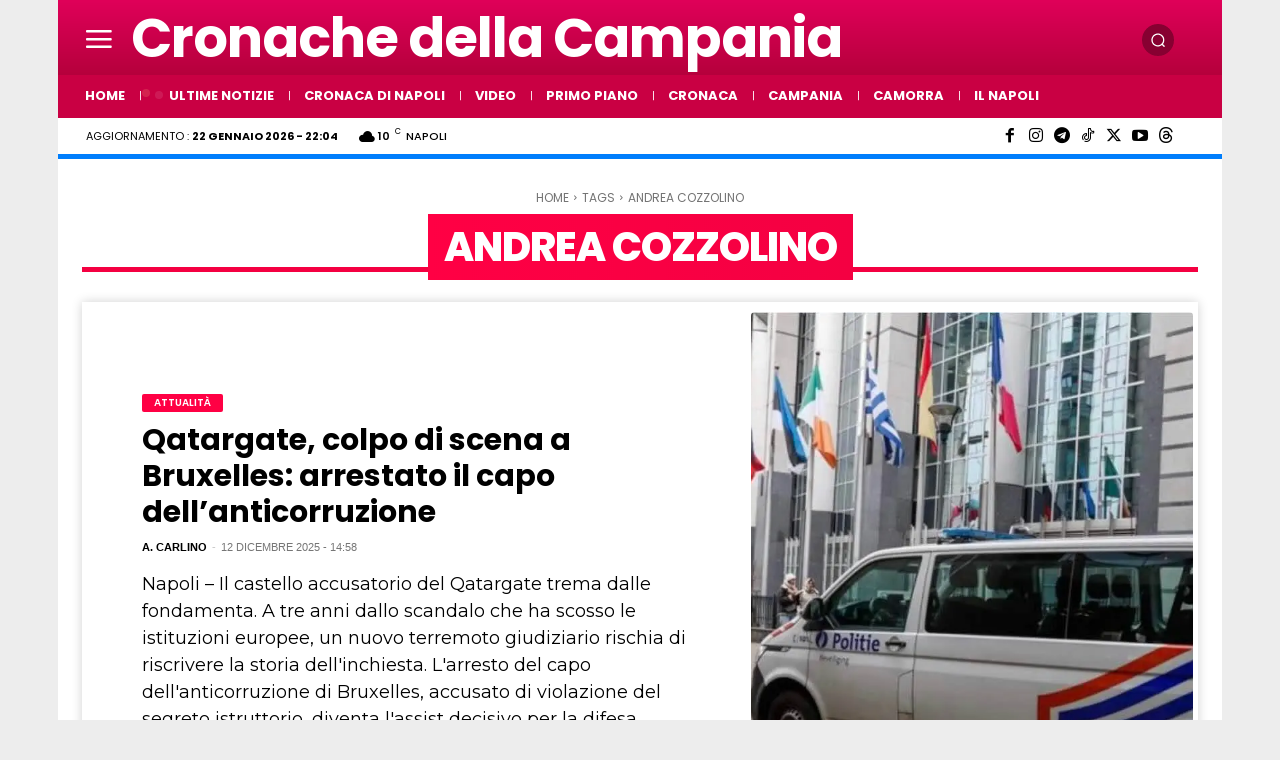

--- FILE ---
content_type: application/javascript; charset=utf-8
request_url: https://fundingchoicesmessages.google.com/f/AGSKWxUPvPIOZybZiD41VWFZj98urH530_dM47qoMNKhB4b9s_nPlRxNCF38JPConTLJAMxbBmcQDaLXckjol9WOsV01OFodL0i1lIhDHRC7Ioi1nbCPJRTfJhCEb0LKhpgZyffDXw4eTw==?fccs=W251bGwsbnVsbCxudWxsLG51bGwsbnVsbCxudWxsLFsxNzY5MTI1MTc4LDg2OTAwMDAwMF0sbnVsbCxudWxsLG51bGwsW251bGwsWzcsMTksNiwxOCwxM10sbnVsbCxudWxsLG51bGwsbnVsbCxudWxsLG51bGwsbnVsbCxudWxsLG51bGwsMV0sImh0dHBzOi8vd3d3LmNyb25hY2hlZGVsbGFjYW1wYW5pYS5pdC90YWcvYW5kcmVhLWNvenpvbGluby8iLG51bGwsW1s4LCJrNjFQQmptazZPMCJdLFs5LCJlbi1VUyJdLFsxNiwiWzEsMSwxXSJdLFsxOSwiMiJdLFsxNywiWzBdIl0sWzI0LCIiXSxbMjksImZhbHNlIl0sWzIxLCJbW1tbNSwxLFswXV0sWzE3NjkxMjUxNzQsNzY2NTI3MDAwXSxbMTIwOTYwMF1dXV0iXV1d
body_size: 186
content:
if (typeof __googlefc.fcKernelManager.run === 'function') {"use strict";this.default_ContributorServingResponseClientJs=this.default_ContributorServingResponseClientJs||{};(function(_){var window=this;
try{
var qp=function(a){this.A=_.t(a)};_.u(qp,_.J);var rp=function(a){this.A=_.t(a)};_.u(rp,_.J);rp.prototype.getWhitelistStatus=function(){return _.F(this,2)};var sp=function(a){this.A=_.t(a)};_.u(sp,_.J);var tp=_.ed(sp),up=function(a,b,c){this.B=a;this.j=_.A(b,qp,1);this.l=_.A(b,_.Pk,3);this.F=_.A(b,rp,4);a=this.B.location.hostname;this.D=_.Fg(this.j,2)&&_.O(this.j,2)!==""?_.O(this.j,2):a;a=new _.Qg(_.Qk(this.l));this.C=new _.dh(_.q.document,this.D,a);this.console=null;this.o=new _.mp(this.B,c,a)};
up.prototype.run=function(){if(_.O(this.j,3)){var a=this.C,b=_.O(this.j,3),c=_.fh(a),d=new _.Wg;b=_.hg(d,1,b);c=_.C(c,1,b);_.jh(a,c)}else _.gh(this.C,"FCNEC");_.op(this.o,_.A(this.l,_.De,1),this.l.getDefaultConsentRevocationText(),this.l.getDefaultConsentRevocationCloseText(),this.l.getDefaultConsentRevocationAttestationText(),this.D);_.pp(this.o,_.F(this.F,1),this.F.getWhitelistStatus());var e;a=(e=this.B.googlefc)==null?void 0:e.__executeManualDeployment;a!==void 0&&typeof a==="function"&&_.To(this.o.G,
"manualDeploymentApi")};var vp=function(){};vp.prototype.run=function(a,b,c){var d;return _.v(function(e){d=tp(b);(new up(a,d,c)).run();return e.return({})})};_.Tk(7,new vp);
}catch(e){_._DumpException(e)}
}).call(this,this.default_ContributorServingResponseClientJs);
// Google Inc.

//# sourceURL=/_/mss/boq-content-ads-contributor/_/js/k=boq-content-ads-contributor.ContributorServingResponseClientJs.en_US.k61PBjmk6O0.es5.O/d=1/exm=ad_blocking_detection_executable,kernel_loader,loader_js_executable,monetization_cookie_state_migration_initialization_executable,optimization_state_updater_executable,web_monetization_wall_executable/ed=1/rs=AJlcJMztj-kAdg6DB63MlSG3pP52LjSptg/m=cookie_refresh_executable
__googlefc.fcKernelManager.run('\x5b\x5b\x5b7,\x22\x5b\x5bnull,\\\x22cronachedellacampania.it\\\x22,\\\x22AKsRol97fCzHs05E0CA8UfBVyiug_Jj6GQRZPXNN4R9zyuMqYTEzG6ixzuH7VVMV8xOGoXWGElBX3yb0prB9JPA4hBRpaQ_pa03cyPEb6jngP5M7kZk7kdFiwf5GJG4zFRDGd0ocb-auDCfSkmL2ez0hHSzBIZUPBw\\\\u003d\\\\u003d\\\x22\x5d,null,\x5b\x5bnull,null,null,\\\x22https:\/\/fundingchoicesmessages.google.com\/f\/AGSKWxUzTRDw2AJQNWZe_D233UkWb03xVANLspDKER8FND6GrUiILiXuKY0usFgTWs9f0yzGPYqYs-5dnBqIP5AS2uZagFTW0SIp7oFe4TvKU9xw_ix6lI3vxlAvC7PzvOQLYnoQ4WdlFA\\\\u003d\\\\u003d\\\x22\x5d,null,null,\x5bnull,null,null,\\\x22https:\/\/fundingchoicesmessages.google.com\/el\/AGSKWxX6d7_3p7Wx76JzFlbVuYb9UA1_pwetKUaROHAFwwmcZbU_IfTs_Z6646Wkvr7oL5sJUrJGuVU867v1rX3cZVtgvMnYX98uMF9paOzt0m6g7f43iDivdeuQlq3vwtRRuIZpEdee5w\\\\u003d\\\\u003d\\\x22\x5d,null,\x5bnull,\x5b7,19,6,18,13\x5d,null,null,null,null,null,null,null,null,null,1\x5d\x5d,\x5b3,1\x5d\x5d\x22\x5d\x5d,\x5bnull,null,null,\x22https:\/\/fundingchoicesmessages.google.com\/f\/AGSKWxVi6GHohL1bjw9rglZZU2Jkfbp9VstfnpReh7Uf6CUS7TyiGcXu5uhjhQrSsYhY4X_kpbiXGRHvfiFuc_S1Szq-qC2gCam4uMQx8mIx1hyGz-zLVo72RRAnydy-jLRHvWoVTu5E2w\\u003d\\u003d\x22\x5d\x5d');}

--- FILE ---
content_type: application/javascript; charset=utf-8
request_url: https://fundingchoicesmessages.google.com/f/AGSKWxWzEF2-Z_ke7KKCf82HF0S4VAfadP6ELVvDt4Ix6zvIZD6vm1pJNWh86NcnnnAhlT59ajaQHqiLR1lGpTeQQnVZq0fmSGGetdv0s7GQnQsWybC11HnrnDu8FzN_qJKdR-pK9cKr7eYCQiFBlSqBUI86v1olvPKWNTqUTAnWMeJejjum0JzVaXQpJroX/_.ad.final./blog-ad--banner-ad.-featured-ads//468x60.
body_size: -1290
content:
window['2370eed3-562f-4044-8240-90a326e3443a'] = true;

--- FILE ---
content_type: text/javascript
request_url: https://www.cronachedellacampania.it/wp-content/plugins/videopack-ads/public/js/videopack-ads-public.js?ver=1.1.0
body_size: -525
content:
videojs.hook(
	'setup',
	function(player){

		var video_vars = jQuery( '#' + player.id() + '_div' ).data( 'kgvid_video_vars' );

		if ( video_vars.hasOwnProperty( 'adtag' ) ) {

			var options = {
				adTagUrl: video_vars.adtag,
				locale: video_vars.locale
			};

			player.ima( options );

		}

	}
);
